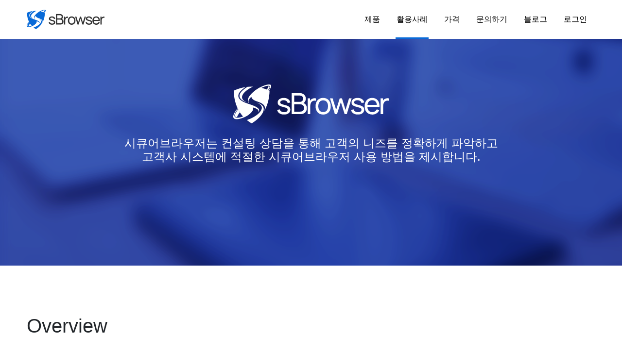

--- FILE ---
content_type: text/html; charset=UTF-8
request_url: https://sbrowser.io/case-study/1
body_size: 4754
content:
<!DOCTYPE html>
<html class="no-js" lang="ko">

<head>
    <meta charset="utf-8">
    <meta http-equiv="X-UA-Compatible" content="IE=edge">

    <!-- CSRF Token -->
    <meta name="csrf-token" content="z1INj9hLsAKz7jIYmKMqd4SFdXqIuPHkPbUI5QTh">

    <title>시큐어브라우저 활용사례</title>
    <meta name="description" content="금융, 공공, 대학, 제조, 유통 등 다양한 분야에서 활용되고 있습니다">
    <meta name="viewport" content="width=device-width, initial-scale=1">
	<meta name="naver-site-verification" content="99fffdb5ef0d6ee300203423a2819544a02ba7bf" />
    <meta property="og:type" content="website" />
    <meta property="og:title" content="시큐어브라우저 활용사례" />
    <meta property="og:description" content="금융, 공공, 대학, 제조, 유통 등 다양한 분야에서 활용되고 있습니다">
    <meta property="og:image" content="images/og_img.png"/>
    <meta property="og:url" content="https://www.sbrowser.io" />

    <!-- Favicon -->
    <link rel="shortcut icon" href="https://sbrowser.io/./images/favicon.png">

    <!-- CSS
        ============================================ -->

	<link rel="stylesheet" href="/css/reset.css">
    <link rel="stylesheet" href="https://sbrowser.io/assets/css/vendor/vendor.min.css">
    <link rel="stylesheet" href="https://sbrowser.io/assets/css/plugins/plugins.min.css">
    <!-- Main Style CSS -->
    <link rel="stylesheet" href="https://sbrowser.io/assets/css/style.css">
</head>

<body>


<div class="preloader-activate preloader-active open_tm_preloader">
    <div class="preloader-area-wrap">
        <div class="spinner d-flex justify-content-center align-items-center h-100">
            <div class="bounce1"></div>
            <div class="bounce2"></div>
            <div class="bounce3"></div>
        </div>
    </div>
</div>

<!--====================  header area ====================-->
<div class="header-area  header-area--default ">
    <div class="header-bottom-wrap header-sticky">
        <div class="container">
            <div class="row">
                <div class="col-lg-12">
                    <div class="header position-relative ">
                        <!-- brand logo -->
                        <div class="header__logo">
                            <a href="https://sbrowser.io">
                                                                    <img src="https://sbrowser.io/images/logo-dark.png" class="img-fluid" alt="">
                                                            </a>
                        </div>

                        <div class="header-right">
                            <!-- navigation menu -->
                            <div class="header__navigation  d-none d-xl-block">
                                <nav class="navigation-menu  primary--menu ">
                                    <ul>
    <li>
        <a href="https://sbrowser.io/product">제품</a>
    </li>
    <li>
        <a href="https://sbrowser.io/case-study">활용사례</a>
    </li>
    <li>
        <a href="https://client.sbrowser.io/pricing" target="_blank">가격</a>
    </li>
    <li>
        <a href="https://sbrowser.io/ask">문의하기</a>
    </li>
    <li>
        <a href="https://blog.naver.com/PostList.nhn?blogId=keldi_new&amp;from=postList&amp;categoryNo=44&amp;parentCategoryNo=44"
           target="_blank">블로그</a>
    </li>

            <li>
            <a href="https://client.sbrowser.io/login">로그인</a>
        </li>
    </ul>                                </nav>
                            </div>

                            <!-- mobile menu -->
                            <div class="mobile-navigation-icon white-md-icon d-block d-xl-none"
                                 id="mobile-menu-trigger">
                                <i></i>
                            </div>
                        </div>
                    </div>
                </div>
            </div>
        </div>
    </div>

</div>
<!--====================  End of header area  ====================-->

    <div class="site-wrapper-reveal">
        <div class="about-banner-wrap vision-space bg-img"
             data-bg="https://sbrowser.io/images/price/managed-it-services-hero-bg.png">
            <div class="container">
                <div class="row">
                    <div class="col-lg-8 ml-auto mr-auto">
                        <div class="about-banner-content text-center">
                            <div class="banner-logo-img mb-20">
                                <img src="https://sbrowser.io/images/logo_w.png" alt="">
                            </div>
                            <h5 class="mb-15 text-white">시큐어브라우저는 컨설팅 상담을 통해 고객의 니즈를 정확하게 파악하고<br/>고객사 시스템에 적절한 시큐어브라우저 사용 방법을 제시합니다.</h5>
                        </div>
                    </div>
                </div>
            </div>
        </div>

        <div class="vision-overview section-space--pt_100">
            <div class="container">
                <div class="row">
                    <div class="col-12 section-title">
                        <div class="section-title-wrap section-space--mb_30">
                            <h3 class="heading">Overview</h3>
                        </div>
                    </div>
                </div>
                <div class="row">
                    <div class="col-lg-5">
                        <div class="vision-content">
                            <h5 class="heading">교육자료 보안 적용</h5>
							<h6 style="word-break: keep-all;">사내 교육 자료를 빠르게 공유하고 안전하게 보안 할 수 있습니다</h6>
                            <div class="author section-space--mt_60">
                                <h6 class="font-weight--reguler mb-1" style="word-break: keep-all;">국내 최대 정수기 회사 ‘C’사</h6>
                            </div>
                        </div>

                    </div>
                    <div class="col-lg-7">
                        <div class="portfolio-details-content">
                            <div class="text" style="word-break: keep-all;">
                                <p>국내 최대 정수기 회사인 ‘C’사는 사내 교육자료의 유출 방지를 위해 상담을 의뢰하였고, 교육자료와 비문을 안전하게 연결하는 ‘시큐어브라우저’를 도입하였습니다.</p>
                            </div>
                            <div class="portfolio-details-table section-space--mt_60">
                                <table class="">
                                    <tbody>
                                    <tr class="portfolio-details-tags">
                                        <td class="label">Tags</td>
                                        <td><a href="#" rel="tag">사내교육 비문관리 온라인교육</a></td>
                                    </tr>
									<!--
                                    <tr class="portfolio-details-share">
                                        <td class="label">Share</td>
                                        <td class="portfolio-sharing-list">
                                            <div class="inner">
                                                <a class="hint--bounce hint--top hint--primary twitter" target="_blank"
                                                   aria-label="Twitter" href="#">
                                                    <i class="fab fa-twitter"></i>
                                                </a>
                                                <a class="hint--bounce hint--top hint--primary facebook" target="_blank"
                                                   aria-label="Facebook" href="#">
                                                    <i class="fab fa-facebook-f"></i>
                                                </a>
                                                <a class="hint--bounce hint--top hint--primary linkedin" target="_blank"
                                                   aria-label="Linkedin" href="#">
                                                    <i class="fab fa-linkedin"></i>
                                                </a>
                                            </div>
                                        </td>
                                    </tr>
									-->
                                    </tbody>
                                </table>
                            </div>
                        </div>
                    </div>
                </div>
            </div>
        </div>


        <div class="requirements-vision section-space--pt_60">
            <div class="container">
                <div class="ht-problem-solution style-01">
                    <div class="row">
                        <div class="col-md-4">
                            <h4 class="label problem-label section-space--mb_50">Requirements</h4>
                        </div>
                        <div class="offset-md-1 col-md-7">
                            <h4 class="label solution-label section-space--mb_50">Our solution</h4>
                        </div>
                    </div>
					                    <div class="item">
                        <div class="row">
                            <div class="col-md-4">
                                <h6 class="problem" style="word-break: keep-all;">사내 PC의 인터넷 브라우저가 IE7만 사용 가능하여 LMS 접근이 제한되어야 한다</h6>
                            </div>
                            <div class="offset-md-1 col-md-7">
                                <div class="solution" style="word-break: keep-all;">최신 인터넷 브라우저를 ‘시큐어브라우저’에 탑재하여 사내 PC에 별도 브라우저를 설치 없이 사용할 수 있습니다.</div>
                            </div>
                        </div>
                    </div>
					                    <div class="item">
                        <div class="row">
                            <div class="col-md-4">
                                <h6 class="problem" style="word-break: keep-all;">교육 자료의 전자 유출을 방지해야 한다.</h6>
                            </div>
                            <div class="offset-md-1 col-md-7">
                                <div class="solution" style="word-break: keep-all;">‘시큐어브라우저’ 의 고유 보안기능을 통한 캡쳐 막기, 복사금지 등의 행위를 방지하여 전자 정보의 유출을 금지할 수 있습니다.</div>
                            </div>
                        </div>
                    </div>
					                    <div class="item">
                        <div class="row">
                            <div class="col-md-4">
                                <h6 class="problem" style="word-break: keep-all;">온라인 교육을 진행하면서 다른 행위를 못하도록 제한되어야 한다.</h6>
                            </div>
                            <div class="offset-md-1 col-md-7">
                                <div class="solution" style="word-break: keep-all;">멀티 브라우저 방지, 커서가두기, 윈도우 포커스 기능을 통하여 LMS 사용동안 PC를 통한 다른 행위를 금지할 수 있습니다</div>
                            </div>
                        </div>
                    </div>
					                    <div class="item">
                        <div class="row">
                            <div class="col-md-4">
                                <h6 class="problem" style="word-break: keep-all;">계정 도용으로 인한 정보유출을 방지해야 한다.</h6>
                            </div>
                            <div class="offset-md-1 col-md-7">
                                <div class="solution" style="word-break: keep-all;">디바이스 UUID 추적기능기능과 로그인 계정을 연동하여 허가 받은 디바이스로만 LMS를 사용 가능합니다.</div>
                            </div>
                        </div>
                    </div>
					                </div>

                <div class="results-wrap section-space--ptb_60">
                    <div class="row">
                        <div class="col-lg-3">
                            <div class="heading">
                                <h2>Results:</h2>
                            </div>
                        </div>
                        <div class="col-lg-9">
                            <div class="text" style="word-break: keep-all;">
								현재 ‘C’사의 경우 ‘시큐어브라우저’의 보안성을 활용하여 로그인부터 동영상강의, 교육자료 관리 등의 기본적인 LMS기능 뿐만 아니라 확장하여 커뮤니티 기능과 자료공유 기능을 추가 내부 비문관리, 상품 AS 매뉴얼 등 다방면의 비문 관리가 필요한 영역을 함께 사용하고 있습니다.
                            </div>
                        </div>
                    </div>
                </div>

            </div>
        </div>

    </div>

<!--========== Call to Action Area Start ============-->
<div class="cta-image-area_one section-space--ptb_80 cta-bg-image_one">
    <div class="container">
        <div class="row align-items-center">
            <div class="col-xl-8 col-lg-7">
                <div class="cta-content md-text-center">
                    <h4 class="heading text-white">지금 바로 시큐어브라우저를 체험 해 보세요.</h4>
					<h5 class="heading text-white">이제는 웹보안도 이러닝 전문 기업 한국이러닝개발원입니다.</h5>
                </div>
            </div>
            <div class="col-xl-4 col-lg-5">
                <div class="cta-button-group--one text-center">
                    <a href="/pdf/시큐어브라우저_상품소개서.pdf" target="_blank" class="btn btn--white btn-one">소개서 다운로드</a>
                    <a href="https://client.sbrowser.io/login" class="btn btn--secondary  btn-two">&nbsp;&nbsp;무료체험신청&nbsp;&nbsp;&nbsp;</a>
                </div>
            </div>
        </div>
    </div>
</div>
<!--========== Call to Action Area End ============-->


<!--====================  footer area ====================-->
<div class="footer-area-wrapper bg-gray">
    <div class="footer-area section-space--ptb_80">
        <div class="container">
            <div class="row footer-widget-wrapper">
                <div class="col-lg-4 col-md-6 col-sm-6 footer-widget">
                    <div class="footer-widget__logo mb-30">
                        <img src="https://sbrowser.io/images/dark-logo-160x48.png" class="img-fluid" alt="">
                    </div>
                    <ul class="footer-widget__list">
                        <li>서울 노원구 공릉로 서울테크노파크 1001호</li>
                        <li><a href="mailto:contact@sbrowser.io" class="hover-style-link">contact@sbrowser.io</a></li>
                        <li><a href="#" class="hover-style-link text-black font-weight--bold">+82-2-451-6633</a>
                        </li>
                        <li><a target="_blank" href="https://www.keldi.co.kr"
                               class="hover-style-link text-color-primary">www.keldi.co.kr</a></li>
                    </ul>
                </div>
                <div class="col-lg-2 col-md-4 col-sm-6 footer-widget">
                    <h6 class="footer-widget__title mb-20">sBrowser</h6>
                    <ul class="footer-widget__list">
                        <li><a href="/product" class="hover-style-link">제품</a></li>
                        <li><a href="/case-study" class="hover-style-link">활용사례</a></li>
                        <li><a href="https://client.sbrowser.io/pricing" target="_blank" class="hover-style-link">가격</a></li>
                        <li><a href="https://client.sbrowser.io/login" class="hover-style-link">무료체험신청</a></li>
                        <li><a href="https://sbrowser.io/ask" class="hover-style-link">문의하기</a></li>
                    </ul>
                </div>
                <div class="col-lg-2 col-md-4 col-sm-6 footer-widget">
                    <h6 class="footer-widget__title mb-20">Support</h6>
                    <ul class="footer-widget__list">
                        <li><a href="https://blog.naver.com/PostList.nhn?blogId=keldi_new&from=postList&categoryNo=44&parentCategoryNo=44" target="_blank" class="hover-style-link">블로그</a></li>
                        <li><a href="https://help.keldi.me/help-center" target="_blank" class="hover-style-link">헬프데스크</a></li>
                        <li><a href="/privacy" target="_blank" class="hover-style-link">개인정보처리방침</a></li>
                        <li><a href="/agreement" target="_blank" class="hover-style-link">서비스 이용약관</a></li>
                        <li><a href="/advise" target="_blank" class="hover-style-link">서비스 약관 유의사항</a></li>
                    </ul>
                </div>
                <div class="col-lg-2 col-md-4 col-sm-6 footer-widget">
                    <h6 class="footer-widget__title mb-20">Family site</h6>
                    <ul class="footer-widget__list">
                        <li><a href="http://www.keldi.co.kr/" target="_blank" class="hover-style-link">한국이러닝개발원</a></li>
                        <li><a href="http://ezcampus.co.kr/" target="_blank" class="hover-style-link">이지캠퍼스</a></li>
                        <li><a href="http://contentlabs.co.kr/" target="_blank" class="hover-style-link">콘텐츠랩스</a></li>
                    </ul>
                </div>
                <div class="col-lg-2 col-md-4 col-sm-6 footer-widget">
                    <div class="footer-widget__title section-space--mb_50"></div>
                    <ul class="footer-widget__list">
                        <li><a href="http://www.keldi.co.kr" target="_blank" class="image_btn"><img class="img-fluid"
                                                               src="https://sbrowser.io/images/logo/keldi_logo.png"
                                                               alt="" width="170px" height="54px"></a></li>
                        <li><a href="http://ezcampus.co.kr" target="_blank" class="image_btn"><img class="img-fluid"
                                                               src="https://sbrowser.io/images/logo/ez_logo.png"
                                                               alt="" width="170px" height="54px"></a></li>
						<li><a href="http://contentlabs.co.kr" target="_blank" class="image_btn"><img class="img-fluid"
                                                               src="https://sbrowser.io/images/logo/laps_logo.png"
                                                               alt="" width="170px" height="54px"></a></li>
                    </ul>
                </div>
            </div>
        </div>
    </div>
    <div class="footer-copyright-area section-space--pb_30">
        <div class="container">
            <div class="row align-items-center">
                <div class="col-md-6 text-center text-md-left">
                    <span class="copyright-text">&copy; 2020 KELDI. <a
                                href="https://keldi.co.kr/">All Rights Reserved.</a></span>
                </div>
                <div class="col-md-6 text-center text-md-right">
                    <ul class="list ht-social-networks solid-rounded-icon">

                        <li class="item">
                            <a href="http://www.keldi.co.kr" target="_blank" aria-label="Homepage"
                               class="social-link hint--bounce hint--top hint--primary">
                                <i class="fas fa-home link-icon"></i>
                            </a>
                        </li>
                        <li class="item">
                            <a href="https://blog.naver.com/keldi_new" target="_blank" aria-label="Blog"
                               class="social-link hint--bounce hint--top hint--primary">
                                <i class="fas fa-blog link-icon"></i>
                            </a>
                        </li>
                        <li class="item">
                            <a href="https://www.youtube.com/channel/UCkQJO_ZQ26V4Umd-Ggcow-g" target="_blank" aria-label="Youtube"
                               class="social-link hint--bounce hint--top hint--primary">
                                <i class="fab fa-youtube link-icon"></i>
                            </a>
                        </li>
                        <li class="item">
                            <a href="https://www.instagram.com/lover_keldi/" target="_blank" aria-label="Instagram"
                               class="social-link hint--bounce hint--top hint--primary">
                                <i class="fab fa-instagram link-icon"></i>
                            </a>
                        </li>
                    </ul>
                </div>
            </div>
        </div>
    </div>
</div>
<!--====================  End of footer area  ====================-->


<!--====================  scroll top ====================-->
<a href="#" class="scroll-top" id="scroll-top">
    <i class="arrow-top fal fa-long-arrow-up"></i>
    <i class="arrow-bottom fal fa-long-arrow-up"></i>
</a>
<!--====================  End of scroll top  ====================-->

<!--====================  mobile menu overlay ====================-->
<div class="mobile-menu-overlay" id="mobile-menu-overlay">
    <div class="mobile-menu-overlay__inner">
        <div class="mobile-menu-overlay__header pt-15 pb-0 bg-transparent">
            <div class="container-fluid">
                <div class="row align-items-center">
                    <div class="col-12">
                        <!-- mobile menu content -->
                        <div class="mobile-menu-content text-right">
                            <span class="mobile-navigation-close-icon text-white" id="mobile-menu-close-trigger"></span>
                        </div>
                    </div>
                </div>
            </div>
        </div>
        <div class="mobile-menu-overlay__body">
            <nav class="offcanvas-navigation">
                <ul>
    <li>
        <a href="https://sbrowser.io/product">제품</a>
    </li>
    <li>
        <a href="https://sbrowser.io/case-study">활용사례</a>
    </li>
    <li>
        <a href="https://client.sbrowser.io/pricing" target="_blank">가격</a>
    </li>
    <li>
        <a href="https://sbrowser.io/ask">문의하기</a>
    </li>
    <li>
        <a href="https://blog.naver.com/PostList.nhn?blogId=keldi_new&amp;from=postList&amp;categoryNo=44&amp;parentCategoryNo=44"
           target="_blank">블로그</a>
    </li>

            <li>
            <a href="https://client.sbrowser.io/login">로그인</a>
        </li>
    </ul>            </nav>
        </div>
    </div>
</div>
<!--====================  End of mobile menu overlay  ====================-->


<!-- JS
============================================ -->
<!-- Modernizer JS -->
<script src="https://sbrowser.io/assets/js/vendor/modernizr-2.8.3.min.js"></script>
<script src="https://sbrowser.io/assets/js/vendor/jquery-3.3.1.min.js"></script>
<script src="https://sbrowser.io/assets/js/vendor/bootstrap.min.js"></script>
<script src="https://sbrowser.io/assets/js/plugins/swiper.min.js"></script>
<script src="https://sbrowser.io/assets/js/plugins/lightgallery.min.js"></script>
<script src="https://sbrowser.io/assets/js/plugins/waypoints.min.js"></script>
<script src="https://sbrowser.io/assets/js/plugins/countdown.min.js"></script>
<script src="https://sbrowser.io/assets/js/plugins/isotope.min.js"></script>
<script src="https://sbrowser.io/assets/js/plugins/masonry.min.js"></script>
<script src="https://sbrowser.io/assets/js/plugins/images-loaded.min.js"></script>
<script src="https://sbrowser.io/assets/js/plugins/wavify.js"></script>
<script src="https://sbrowser.io/assets/js/plugins/jquery.wavify.js"></script>
<script src="https://sbrowser.io/assets/js/plugins/circle-progress.min.js"></script>
<script src="https://sbrowser.io/assets/js/plugins/counterup.min.js"></script>
<script src="https://sbrowser.io/assets/js/plugins/wow.min.js"></script>
<script src="https://sbrowser.io/assets/js/plugins/animation-text.min.js"></script>
<script src="https://sbrowser.io/assets/js/plugins/some-plugins.js"></script>
<script src="https://sbrowser.io/assets/js/main.js"></script>


</body>
</html>


--- FILE ---
content_type: application/javascript; charset=utf-8
request_url: https://sbrowser.io/assets/js/main.js
body_size: 5245
content:
(function ($) {
    "use strict";

    /*===============================
    =         Wow Active            =
    ================================*/

    new WOW().init();

    /*=============================================
    =       Menu sticky & Scroll to top          =
    =============================================*/
	var windows = $(window);
	var screenSize = windows.width();
	var sticky = $('.header-sticky');
	var $html = $('html');
	var $body = $('body');

	windows.on('scroll', function () {
		var scroll = windows.scrollTop();
		var headerHeight = sticky.height();

		if (screenSize >= 320) {
			if (scroll < headerHeight) {
				sticky.removeClass('is-sticky');
			} else {
				sticky.addClass('is-sticky');
            }
		}

    });
    /*----------  Scroll to top  ----------*/
    function scrollToTop() {
        var $scrollUp = $('#scroll-top'),
            $lastScrollTop = 0,
            $window = $(window);

        $window.on('scroll', function () {
            var st = $(this).scrollTop();
            if (st > $lastScrollTop) {
                $scrollUp.removeClass('show');
            } else {
                if ($window.scrollTop() > 200) {
                    $scrollUp.addClass('show');
                } else {
                    $scrollUp.removeClass('show');
                }
            }
            $lastScrollTop = st;
        });

        $scrollUp.on('click', function (evt) {
            $('html, body').animate({scrollTop: 0}, 600);
            evt.preventDefault();
        });
    }
    scrollToTop();

    /*=========================================
    =            Preloader active            =
    ===========================================*/

    windows.on('load', function(){
        $(".preloader-activate").removeClass('preloader-active');
    });


    jQuery(window).on('load', function(){
		setTimeout(function(){
        jQuery('.open_tm_preloader').addClass('loaded');
        }, 1000);
	});


    /*=========================================
    =            One page nav active          =
    ===========================================*/

    var top_offset = $('.navigation-menu--onepage').height() - 60;
    $('.navigation-menu--onepage ul').onePageNav({
        currentClass: 'active',
        scrollOffset: top_offset,
    });

    var top_offset_mobile = $('.header-area').height();
    $('.offcanvas-navigation--onepage ul').onePageNav({
        currentClass: 'active',
        scrollOffset: top_offset_mobile,
    });


    /*===========================================
    =            Submenu viewport position      =
    =============================================*/

    if ($(".has-children--multilevel-submenu").find('.submenu').length) {
        var elm = $(".has-children--multilevel-submenu").find('.submenu');

        elm.each(function(){
            var off = $(this).offset();
            var l = off.left;
            var w = $(this).width();
            var docH = windows.height();
            var docW = windows.width() - 10;
            var isEntirelyVisible = (l + w <= docW);

            if (!isEntirelyVisible) {
                $(this).addClass('left');
            }
        });
    }
    /*==========================================
    =            mobile menu active            =
    ============================================*/

    $("#mobile-menu-trigger").on('click', function(){
        $("#mobile-menu-overlay").addClass("active");
        $body.addClass('no-overflow');
    });

    $("#mobile-menu-close-trigger").on('click', function(){
        $("#mobile-menu-overlay").removeClass("active");
        $body.removeClass('no-overflow');
    });

    $(".offcanvas-navigation--onepage ul li a").on('click', function(){
        $("#mobile-menu-overlay").removeClass("active");
        $body.removeClass('no-overflow');
    });

    /*Close When Click Outside*/
    $body.on('click', function(e){
        var $target = e.target;
        if (!$($target).is('.mobile-menu-overlay__inner') && !$($target).parents().is('.mobile-menu-overlay__inner') && !$($target).is('#mobile-menu-trigger') && !$($target).is('#mobile-menu-trigger i')){
            $("#mobile-menu-overlay").removeClass("active");
            $body.removeClass('no-overflow');
        }
        if (!$($target).is('.search-overlay__inner') && !$($target).parents().is('.search-overlay__inner') && !$($target).is('#search-overlay-trigger') && !$($target).is('#search-overlay-trigger i')){
            $("#search-overlay").removeClass("active");
            $body.removeClass('no-overflow');
        }
    });


    /*===================================
    =           Menu Activeion          =
    ===================================*/
    var cururl = window.location.pathname;

    //var curpage = cururl.substr(cururl.lastIndexOf('/') + 1);
	var curpage = window.location.pathname.split('/')[1];
	
    var hash = window.location.hash.substr(1);
    if((curpage == "" || curpage == "/" || curpage == "admin") && hash=="")
        {
        //$("nav .navbar-nav > li:first-child").addClass("active");
        } else {
            $(".navigation-menu li").each(function()
        {
            $(this).removeClass("active");
        });
        if(hash != "")
            $(".navigation-menu li a[href*='"+hash+"']").parents("li").addClass("active");
        else
        $(".navigation-menu li a[href*='"+curpage+"']").parents("li").addClass("active");
    }


    /*=========================================
    =             open menu Active            =
    ===========================================*/
     $('.openmenu-trigger').on('click', function (e) {
        e.preventDefault();
        $('.open-menuberger-wrapper').addClass('is-visiable');
    });

    $('.page-close').on('click', function (e) {
        e.preventDefault();
        $('.open-menuberger-wrapper').removeClass('is-visiable');
    });


    /*=========================================
    =             open menu Active            =
    ===========================================*/
    $("#open-off-sidebar-trigger").on('click', function(){
        $("#page-oppen-off-sidebar-overlay").addClass("active");
        $body.addClass('no-overflow');
    });

    $("#menu-close-trigger").on('click', function(){
        $("#page-oppen-off-sidebar-overlay").removeClass("active");
        $body.removeClass('no-overflow');
    });

    /*=============================================
    =            search overlay active            =
    =============================================*/

    $("#search-overlay-trigger").on('click', function(){
        $("#search-overlay").addClass("active");
        $body.addClass('no-overflow');
    });

    $("#search-close-trigger").on('click', function(){
        $("#search-overlay").removeClass("active");
        $body.removeClass('no-overflow');
    });

    /*=============================================
    =            hidden icon active            =
    =============================================*/

    $("#hidden-icon-trigger").on('click', function(){
        $("#hidden-icon-wrapper").toggleClass("active");
    });


    /*=============================================
    =            newsletter popup active            =
    =============================================*/

    $("#newsletter-popup-close-trigger").on('click', function(){
        $("#newsletter-popup").removeClass("active");
    });


    /*=========================================
    =             open menu Active            =
    ===========================================*/
     $('.share-icon').on('click', function (e) {
        e.preventDefault();
        $('.entry-post-share').toggleClass('opened');
    });

    $body.on("click", function () {
        $(".entry-post-share").removeClass('opened');
    });
    // Prevent closing dropdown upon clicking inside the dropdown
    $(".entry-post-share").on("click", function(e) {
        e.stopPropagation();
    });

    /*=============================================
    =            offcanvas mobile menu            =
    =============================================*/
    var $offCanvasNav = $('.offcanvas-navigation'),
        $offCanvasNavSubMenu = $offCanvasNav.find('.sub-menu');

    /*Add Toggle Button With Off Canvas Sub Menu*/
    $offCanvasNavSubMenu.parent().prepend('<span class="menu-expand"><i></i></span>');

    /*Close Off Canvas Sub Menu*/
    $offCanvasNavSubMenu.slideUp();

    /*Category Sub Menu Toggle*/
    $offCanvasNav.on('click', 'li a, li .menu-expand', function(e) {
        var $this = $(this);
        if ( ($this.parent().attr('class').match(/\b(menu-item-has-children|has-children|has-sub-menu)\b/)) && ($this.attr('href') === '#' || $this.hasClass('menu-expand')) ) {
            e.preventDefault();
            if ($this.siblings('ul:visible').length){
                $this.parent('li').removeClass('active');
                $this.siblings('ul').slideUp();
            } else {
                $this.parent('li').addClass('active');
                $this.closest('li').siblings('li').removeClass('active').find('li').removeClass('active');
                $this.closest('li').siblings('li').find('ul:visible').slideUp();
                $this.siblings('ul').slideDown();
            }
        }
    });

    /*=======================================
    =    	Portfolio Masonry Activation    =
    =========================================*/

        $('.projects-masonary-wrapper').imagesLoaded(function () {

            // filter items on button click
            $('.messonry-button').on('click', 'button', function () {
                var filterValue = $(this).attr('data-filter');
                $(this).siblings('.is-checked').removeClass('is-checked');
                $(this).addClass('is-checked');
                $grid.isotope({
                    filter: filterValue
                });
            });

            // init Isotope
            var $grid = $('.mesonry-list').isotope({
                percentPosition: true,
                transitionDuration: '0.7s',
                layoutMode: 'masonry',/*
                masonry: {
                    columnWidth: '.resizer',
                }*/
            });
        });


    /*==================================
    =	      Mesonry Activation       =
    ===================================*/

    $('.masonry-activation').imagesLoaded(function () {
        // init Isotope
        var $grid = $('.masonry-wrap').isotope({
            itemSelector: '.masonary-item',
            percentPosition: true,
            transitionDuration: '0.7s',
            masonry: {
                // use outer width of grid-sizer for columnWidth
                columnWidth: 2,
                percentPosition: true
            }
        });

    });


    /*=============================================
    =            background image            =
    =============================================*/

    var bgSelector = $(".bg-img");
    bgSelector.each(function (index, elem) {
        var element = $(elem),
            bgSource = element.data('bg');
        element.css('background-image', 'url(' + bgSource + ')');
    });

    /*=============================================
    =            wavify activation            =
    =============================================*/



    if($('#feel-the-wave , .feel-the-wave').length) {
        $('#feel-the-wave , .feel-the-wave').wavify({
            height: 80,
            bones: 5,
            amplitude: 100,
            color: 'rgba(224,238,255,0.5)',
            //color: 'url(#gradient1)',
            speed: .15
        });
    }

    if($('#feel-the-wave-two , .feel-the-wave-two').length) {
        $('#feel-the-wave-two , .feel-the-wave-two').wavify({
            height: 120,
            bones: 4,
            amplitude: 60,
            color: 'rgba(224,238,255,0.4)',
            //color: 'url(#gradient2)',
            speed: .25
        });
    }

    /*=====  End of wavify activation  ======*/

    $(document).ready(function(){

    /*=============================================
    =            swiper slider activation            =
    =============================================*/

    var brandLogoSlider = new Swiper('.brand-logo-slider__container', {
        slidesPerView : 6,
        loop: true,
        speed: 1000,
        spaceBetween : 30,
        autoplay: {
            delay: 3000,
        },

        breakpoints: {
            1499:{
                slidesPerView : 6
            },

            991:{
                slidesPerView : 4
            },

            767:{
                slidesPerView : 3

            },

            575:{
                slidesPerView : 2
            }
        }
    });

    var carouselSlider = new Swiper('.top-info-slider__container', {
        slidesPerView : 3,
        slidesPerGroup: 1,
        loop: true,
        speed: 1000,
        autoplay: true,
        spaceBetween : 30,
        navigation: {
            nextEl: '.swiper-button-next',
            prevEl: '.swiper-button-prev',
        },
        pagination: {
            el: '.swiper-pagination-1',
            type: 'bullets',
            clickable: true
        },
        breakpoints: {
            1499:{
                slidesPerView : 3
            },
            1200:{
                slidesPerView : 2
            },

            991:{
                slidesPerView : 1
            },

            767:{
                slidesPerView : 1

            },

            575:{
                slidesPerView : 1
            }
        }
    });

    var carouselSlider = new Swiper('.single-flexible__container', {
        slidesPerView : 1,
        slidesPerGroup: 1,
        loop: true,
        speed: 1000,
        spaceBetween : 30,
        navigation: {
            nextEl: '.swiper-button-next',
            prevEl: '.swiper-button-prev',
        },
        pagination: {
            el: '.swiper-pagination-1',
            type: 'bullets',
            clickable: true
        },
        breakpoints: {
            1499:{
                slidesPerView : 3
            },
            1200:{
                slidesPerView : 2
            },

            991:{
                slidesPerView : 1
            },

            767:{
                slidesPerView : 1

            },

            575:{
                slidesPerView : 1
            }
        }
    });


    var carouselSlider = new Swiper('.service-slider__container', {
        slidesPerView : 4,
        slidesPerGroup: 4,
        loop: true,
        speed: 1000,
        autoplay: true,
        spaceBetween : 0,
        navigation: {
            nextEl: '.swiper-button-next',
            prevEl: '.swiper-button-prev',
        },
        pagination: {
            el: '.swiper-pagination-service',
            type: 'bullets',
            clickable: true
        },
        breakpoints: {
            1499:{
                slidesPerView : 3,
                slidesPerGroup: 3
            },
            1200:{
                slidesPerView : 3,
                slidesPerGroup: 3
            },

            991:{
                slidesPerView : 2,
                slidesPerGroup: 2
            },

            767:{
                slidesPerView : 1,
                slidesPerGroup: 1

            },

            575:{
                slidesPerView : 1,
                slidesPerGroup: 1
            }
        }
    });

    var carouselSlider = new Swiper('.service-slider__project-active', {
        slidesPerView : 1,
        slidesPerGroup: 1,
        loop: true,
        speed: 1000,
        autoplay: false,
        spaceBetween : 0,
        navigation: {
            nextEl: '.swiper-button-next',
            prevEl: '.swiper-button-prev',
        },
        pagination: {
            el: '.swiper-pagination-service',
            type: 'bullets',
            clickable: true
        },
        breakpoints: {
            1499:{
                slidesPerView : 1
            },
            1200:{
                slidesPerView : 1
            },

            991:{
                slidesPerView : 1
            },

            767:{
                slidesPerView : 1

            },

            575:{
                slidesPerView : 1
            }
        }
    });


    var carouselSlider = new Swiper('.three-flexible__container', {
        slidesPerView : 3,
        slidesPerGroup: 1,
        loop: true,
        speed: 1000,
        autoplay: true,
        spaceBetween : 30,
        navigation: {
            nextEl: '.swiper-button-next',
            prevEl: '.swiper-button-prev',
        },
        pagination: {
            el: '.swiper-pagination-3',
            type: 'bullets',
            clickable: true
        },
        breakpoints: {
            1499:{
                slidesPerView : 3
            },

            991:{
                slidesPerView : 2
            },

            767:{
                slidesPerView : 1

            },

            575:{
                slidesPerView : 1
            }
        }
    });


    var carouselSlider = new Swiper('.auto--center-flexible__container', {
        slidesPerView: 'auto',
        centeredSlides: true,
        freeMode: false,
        slidesPerGroup: 1,
        loop: true,
        speed: 1000,
        spaceBetween : 30,
        navigation: {
            nextEl: '.swiper-button-next',
            prevEl: '.swiper-button-prev',
        },
        pagination: {
            el: '.swiper-pagination-auto',
            type: 'bullets',
            clickable: true
        },
        breakpoints: {
            1499:{
                slidesPerView : 3
            },

            991:{
                slidesPerView : 2
            },

            767:{
                slidesPerView : 1

            },

            575:{
                slidesPerView : 1
            }
        }
    });

    var carouselSlider = new Swiper('.auto--per-flexible__container', {
        slidesPerView: 'auto',
        centeredSlides: false,
        freeMode: true,
        slidesPerGroup: 1,
        loop: true,
        speed: 1000,
        spaceBetween : 30,
        navigation: {
            nextEl: '.swiper-button-next',
            prevEl: '.swiper-button-prev',
        },
        pagination: {
            el: '.swiper-pagination-5',
            type: 'bullets',
            clickable: true
        },
        breakpoints: {
            1499:{
                slidesPerView : 3
            },

            991:{
                slidesPerView : 2
            },

            767:{
                slidesPerView : 1

            },

            575:{
                slidesPerView : 1
            }
        }
    });

    var mySwiper = new Swiper('.auto--pree-mode-flexible__container', {
        spaceBetween : 30,
        loop: true,
        freeMode: true,
        slidesPerView: 'auto',
        pagination: {
            el: '.swiper-pagination-6',
            type: 'bullets',
            clickable: true
        },
        autoplay: {
            delay: 0,
            disableOnInteraction: false,
        },
        speed: 7000
    });

    var carouselSlider = new Swiper('.carousel-slider__container', {
        slidesPerView : 3,
        slidesPerGroup: 1,
        loop: true,
        speed: 1000,
        spaceBetween : 30,
        navigation: {
            nextEl: '.swiper-button-next',
            prevEl: '.swiper-button-prev',
        },
        pagination: {
            el: '.swiper-pagination-9',
            type: 'bullets',
            clickable: true
        },
        breakpoints: {
            1499:{
                slidesPerView : 3
            },

            991:{
                slidesPerView : 2
            },

            767:{
                slidesPerView : 1

            },

            575:{
                slidesPerView : 1
            }
        }
    });

    var carouselSlider = new Swiper('.projects-slider__container', {
        slidesPerView : 3,
        slidesPerGroup: 1,
        loop: true,
        speed: 1000,
        spaceBetween : 0,
        navigation: {
            nextEl: '.swiper-button-next',
            prevEl: '.swiper-button-prev',
        },
        pagination: {
            el: '.swiper-pagination-project',
            type: 'bullets',
            clickable: true
        },
        breakpoints: {
            1499:{
                slidesPerView : 3
            },

            1200:{
                slidesPerView : 2
            },

            991:{
                slidesPerView : 2
            },

            767:{
                slidesPerView : 1

            },

            575:{
                slidesPerView : 1
            }
        }
    });


    var carouselSlider = new Swiper('.testimonial-slider__container', {
        slidesPerView : 2,
        slidesPerGroup: 1,
        loop: true,
        speed: 1000,
        spaceBetween : 30,
        navigation: {
            nextEl: '.swiper-button-next',
            prevEl: '.swiper-button-prev',
        },
        pagination: {
            el: '.swiper-pagination-t01',
            type: 'bullets',
            clickable: true
        },
        breakpoints: {
            1499:{
                slidesPerView : 2
            },

            991:{
                slidesPerView : 1
            },

            767:{
                slidesPerView : 1

            },

            575:{
                slidesPerView : 1
            }
        }
    });

    var carouselSlider = new Swiper('.testimonial-slider__container-two', {
        slidesPerView : 3,
        slidesPerGroup: 1,
        centeredSlides: true,
        loop: true,
        speed: 1000,
        spaceBetween : 50,
        navigation: {
            nextEl: '.swiper-button-next',
            prevEl: '.swiper-button-prev',
        },
        pagination: {
            el: '.swiper-pagination-t0',
            type: 'bullets',
            clickable: true
        },
        breakpoints: {
            1499:{
                slidesPerView : 2
            },

            991:{
                slidesPerView : 1
            },

            767:{
                slidesPerView : 1

            },

            575:{
                slidesPerView : 1
            }
        }
    });

    /*=====  End of swiper slider activation  ======*/
    });

    /* =====================================
        Fullpage Scroll Animation
    ======================================*/
    if ($('#fullpage').length) {
        $('#fullpage').fullpage({
            scrollBar: false,
            navigation: true,
            loopBottom: false,
            sectionSelector: 'section',
            scrollingSpeed: 1000,
            autoScrolling: true,
            fitToSection: true,
            fitToSectionDelay: 1000,
            afterLoad: function () {
                var activeSetion = $('.fp-viewing-' + 3);
                activeSetion.addClass('tm-one-page-footer-expanded');
            },
        });
    }


    /*=============================================
    =            circle progress active            =
    =============================================*/

    $('.chart-progress , .chart-progress__box').appear(function () {
		$('.chart-progress, .chart-progress__box').circleProgress({
			startAngle: -Math.PI / 4 * 2,
		});

	});

    /*======================================
    =       Countdown Activation          =
    ======================================*/
	$('[data-countdown]').each(function () {
		var $this = $(this),
			finalDate = $(this).data('countdown');
		$this.countdown(finalDate, function (event) {
			$this.html(event.strftime('<div class="single-countdown"><span class="single-countdown__time">%D</span><span class="single-countdown__text">Days</span></div><div class="single-countdown"><span class="single-countdown__time">%H</span><span class="single-countdown__text">Hours</span></div><div class="single-countdown"><span class="single-countdown__time">%M</span><span class="single-countdown__text">Minutes</span></div><div class="single-countdown"><span class="single-countdown__time">%S</span><span class="single-countdown__text">Seconds</span></div>'));
		});
	});

    /*======================================
    =       instagram image slider        =
    ======================================*/

	// User Changeable Access
	var activeId2 = $("#instafeed"),
	myTemplate2 = '<div class="grid-item"><div class="instagram-item"><a href="{{link}}" target="_blank" id="{{id}}"><img src="{{image}}" /> <div class="instagram-hvr-content"><span class="tottallikes"><i class="fa fa-heart"></i>{{likes}}</span><span class="totalcomments"><i class="fa fa-comments"></i>{{comments}}</span></div> </a></div></div>';

	if (activeId2.length) {
		var userID_one = activeId2.attr('data-userid_one'),
			accessTokenID2 = activeId2.attr('data-accesstoken2'),

			userFeed2 = new Instafeed({
				get: 'user',
				userId: userID_one,
				target: 'instafeed',
				accessToken: accessTokenID2,
				resolution: 'standard_resolution',
				template: myTemplate2,
				sortBy: 'least-recent',
				limit: 6,
				links: false
			});
		userFeed2.run();
	}


    /* ==================================
    =          Option Demo              =
    =====================================*/
    var $demoOption = $('.demo-option-container')


    $('.quick-option').on('click', function (e) {
        e.preventDefault(),
        function () {
            $demoOption.toggleClass('open')
        }()
    });


    /*=============================================
    =            counter up active            =
    =============================================*/

    $('.counter').counterUp({
        delay: 10,
        time: 1000
    });

    /*===================================
        Svg Icon Draw
    ====================================*/
    // var $svgIconBox = $('.single-svg-icon-box');
    // $svgIconBox.each(function() {
    //     var $this = $(this),
    //         $svgIcon = $this.find('.svg-icon'),
    //         $id = $svgIcon.attr('id'),
    //         $icon = $svgIcon.data('svg-icon');
    //     var $vivus = new Vivus($id, { duration: 100, file: $icon });
    //     $this.on('mouseenter', function () {
    //         $vivus.reset().play();
    //     });
    // });

    /*=====================================
    =          Countdown Time Circles     =
    =======================================*/

    $('#DateCountdown').TimeCircles({
        "animation": "smooth",
        "bg_width": 0.60,
        "fg_width": 0.025,
        "circle_bg_color": "#eeeeee",
        "time": {
            "Days": {
                "text": "Days",
                "color": "#086AD8",
                "show": true
            },
            "Hours": {
                "text": "Hours",
                "color": "#086AD8",
                "show": true
            },
            "Minutes": {
                "text": "Minutes",
                "color": "#086AD8",
                "show": true
            },
            "Seconds": {
                "text": "Seconds",
                "color": "#086AD8",
                "show": true
            }
        }
    });

    /*=================================-
    =        Scroll Up Color Change    =
    ==================================-*/

    $('.slide-scroll-bg').height('.slide-scroll-bg').scrollie({
        scrollOffset: 0,
        scrollingInView: function (elem) {
            console.log(elem);
            var bgColor = elem.data('background');
            $('.bg-body-color').css('background-color', bgColor);

        }
    });

    /*=============================================
    =            light gallery active            =
    =============================================*/

    $('.popup-images').lightGallery();

    $('.video-popup').lightGallery();

    /*=============================================
        showcoupon toggle function
   =============================================*/
    $( '#showcoupon' ).on('click', function() {
        $('#checkout-coupon' ).slideToggle(500);
    });
    $("#chekout-box-2").on("change",function(){
        $(".ship-box-info").slideToggle("100");
    });

    /*=============================================
    =            reveal footer active            =
    =============================================*/

    var revealId = $(".reveal-footer"),
        heightFooter = revealId.outerHeight(),
        windowWidth = $(window).width()
    if (windowWidth > 991) {
        $(".site-wrapper-reveal").css({
            'margin-bottom': heightFooter + 'px'
        });
    }
    $(".loading-item").slice(0, 9).show();
    $(".loadMore").on("click", function(e){
        e.preventDefault();
        $(".loading-item:hidden").slice(0, 3).slideDown();
        if($(".loading-item:hidden").length == 0) {
          $(".loadMore").text("All items displayed").addClass("noContent");
        }
    });

    $(".loading-item-4").slice(0, 8).show();
    $(".loadMoreBtn").on("click", function(e){
        e.preventDefault();
        $(".loading-item-4:hidden").slice(0, 4).slideDown();
        if($(".loading-item-4:hidden").length == 0) {
          $(".loadMoreBtn").text("All items displayed").addClass("noContent");
        }
    });


    /* ====================================
    =       All Animation For Fade Up      =
    =======================================*/

  /*  $(window).on('load', function () {
        function allAnimation() {
            $('.move-up').css('opacity', 0);
            $('.move-up').waypoint(function () {
                $('.move-up').addClass('animate');
            }, {
                offset: '90%'
            });
        }
        allAnimation();

        function allAnimationx() {
            $('.move-up-x').css('opacity', 0);
            $('.move-up-x').waypoint(function () {
                $('.move-up-x').addClass('animate');
            }, {
                offset: '90%'
            });
        }
        allAnimationx();
    })*/


})(jQuery);


--- FILE ---
content_type: application/javascript; charset=utf-8
request_url: https://sbrowser.io/assets/js/plugins/animation-text.min.js
body_size: 1423
content:
(function(){
    jQuery(document).ready(function($){
        //set animation timing
        var animationDelay = 2500,
            //loading bar effect
            barAnimationDelay = 3800,
            barWaiting = barAnimationDelay - 3000, //3000 is the duration of the transition on the loading bar - set in the scss/css file
            //letters effect
            lettersDelay = 50,
            //type effect
            typeLettersDelay = 150,
            selectionDuration = 500,
            typeAnimationDelay = selectionDuration + 800,
            //clip effect 
            revealDuration = 600,
            revealAnimationDelay = 1500;

        initHeadline();


        function initHeadline() {
            //insert <i> element for each letter of a changing word
            singleLetters($('.cd-headline.letters').find('b'));
            //initialise headline animation
            animateHeadline($('.cd-headline'));
        }

        function singleLetters($words) {
            $words.each(function(){
                var word = $(this),
                    letters = word.text().split(''),
                    selected = word.hasClass('is-visible');
                for (i in letters) {
                    if(word.parents('.rotate-2').length > 0) letters[i] = '<em>' + letters[i] + '</em>';
                    letters[i] = (selected) ? '<i class="in">' + letters[i] + '</i>': '<i>' + letters[i] + '</i>';
                }
                var newLetters = letters.join('');
                word.html(newLetters).css('opacity', 1);
            });
        }

        function animateHeadline($headlines) {
            var duration = animationDelay;
            $headlines.each(function(){
                var headline = $(this);

                if(headline.hasClass('loading-bar')) {
                    duration = barAnimationDelay;
                    setTimeout(function(){ headline.find('.cd-words-wrapper').addClass('is-loading') }, barWaiting);
                } else if (headline.hasClass('clip')){
                    var spanWrapper = headline.find('.cd-words-wrapper'),
                        newWidth = spanWrapper.width() + 10
                    spanWrapper.css('width', newWidth);
                } else if (!headline.hasClass('type') ) {
                    //assign to .cd-words-wrapper the width of its longest word
                    var words = headline.find('.cd-words-wrapper b'),
                        width = 0;
                    words.each(function(){
                        var wordWidth = $(this).width();
                        if (wordWidth > width) width = wordWidth;
                    });
                    headline.find('.cd-words-wrapper').css('width', width);
                };

                //trigger animation
                setTimeout(function(){ hideWord( headline.find('.is-visible').eq(0) ) }, duration);
            });
        }

        function hideWord($word) {
            var nextWord = takeNext($word);

            if($word.parents('.cd-headline').hasClass('type')) {
                var parentSpan = $word.parent('.cd-words-wrapper');
                parentSpan.addClass('selected').removeClass('waiting');	
                setTimeout(function(){ 
                    parentSpan.removeClass('selected'); 
                    $word.removeClass('is-visible').addClass('is-hidden').children('i').removeClass('in').addClass('out');
                }, selectionDuration);
                setTimeout(function(){ showWord(nextWord, typeLettersDelay) }, typeAnimationDelay);

            } else if($word.parents('.cd-headline').hasClass('letters')) {
                var bool = ($word.children('i').length >= nextWord.children('i').length) ? true : false;
                hideLetter($word.find('i').eq(0), $word, bool, lettersDelay);
                showLetter(nextWord.find('i').eq(0), nextWord, bool, lettersDelay);

            }  else if($word.parents('.cd-headline').hasClass('clip')) {
                $word.parents('.cd-words-wrapper').animate({ width : '2px' }, revealDuration, function(){
                    switchWord($word, nextWord);
                    showWord(nextWord);
                });

            } else if ($word.parents('.cd-headline').hasClass('loading-bar')){
                $word.parents('.cd-words-wrapper').removeClass('is-loading');
                switchWord($word, nextWord);
                setTimeout(function(){ hideWord(nextWord) }, barAnimationDelay);
                setTimeout(function(){ $word.parents('.cd-words-wrapper').addClass('is-loading') }, barWaiting);

            } else {
                switchWord($word, nextWord);
                setTimeout(function(){ hideWord(nextWord) }, animationDelay);
            }
        }

        function showWord($word, $duration) {
            if($word.parents('.cd-headline').hasClass('type')) {
                showLetter($word.find('i').eq(0), $word, false, $duration);
                $word.addClass('is-visible').removeClass('is-hidden');

            }  else if($word.parents('.cd-headline').hasClass('clip')) {
                $word.parents('.cd-words-wrapper').animate({ 'width' : $word.width() + 10 }, revealDuration, function(){ 
                    setTimeout(function(){ hideWord($word) }, revealAnimationDelay); 
                });
            }
        }

        function hideLetter($letter, $word, $bool, $duration) {
            $letter.removeClass('in').addClass('out');

            if(!$letter.is(':last-child')) {
                setTimeout(function(){ hideLetter($letter.next(), $word, $bool, $duration); }, $duration);  
            } else if($bool) { 
                setTimeout(function(){ hideWord(takeNext($word)) }, animationDelay);
            }

            if($letter.is(':last-child') && $('html').hasClass('no-csstransitions')) {
                var nextWord = takeNext($word);
                switchWord($word, nextWord);
            } 
        }

        function showLetter($letter, $word, $bool, $duration) {
            $letter.addClass('in').removeClass('out');

            if(!$letter.is(':last-child')) { 
                setTimeout(function(){ showLetter($letter.next(), $word, $bool, $duration); }, $duration); 
            } else { 
                if($word.parents('.cd-headline').hasClass('type')) { setTimeout(function(){ $word.parents('.cd-words-wrapper').addClass('waiting'); }, 200);}
                if(!$bool) { setTimeout(function(){ hideWord($word) }, animationDelay) }
            }
        }

        function takeNext($word) {
            return (!$word.is(':last-child')) ? $word.next() : $word.parent().children().eq(0);
        }

        function takePrev($word) {
            return (!$word.is(':first-child')) ? $word.prev() : $word.parent().children().last();
        }

        function switchWord($oldWord, $newWord) {
            $oldWord.removeClass('is-visible').addClass('is-hidden');
            $newWord.removeClass('is-hidden').addClass('is-visible');
        }
    });
})();